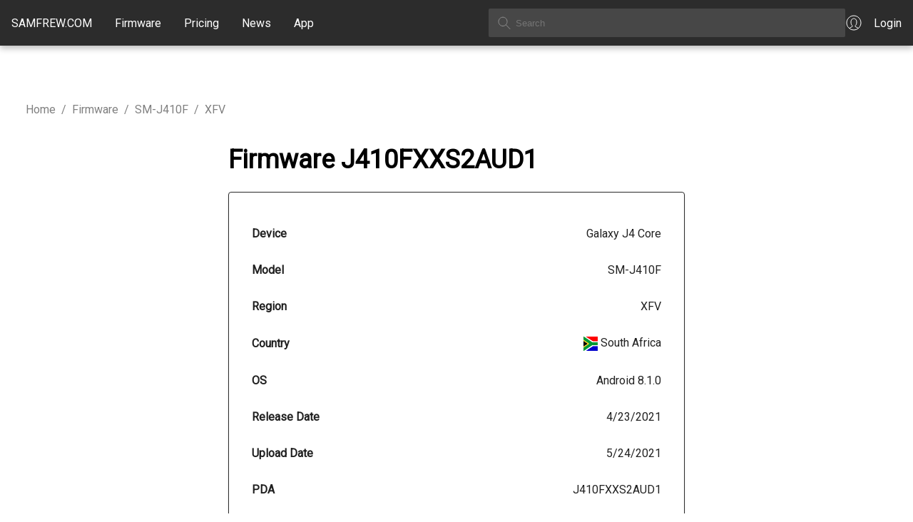

--- FILE ---
content_type: application/javascript; charset=UTF-8
request_url: https://samfrew.com/_next/static/chunks/1871-a1caf3f28494890f.js
body_size: 9707
content:
"use strict";(self.webpackChunk_N_E=self.webpackChunk_N_E||[]).push([[1871],{78:(t,e,n)=>{function r(t,e){return(r=Object.setPrototypeOf?Object.setPrototypeOf.bind():function(t,e){return t.__proto__=e,t})(t,e)}function o(t,e){t.prototype=Object.create(e.prototype),t.prototype.constructor=t,r(t,e)}n.d(e,{A:()=>o})},225:(t,e,n)=>{n.d(e,{AH:()=>u,i7:()=>d,mL:()=>c});var r=n(2390),o=n(2115),i=n(4529),a=n(4299),l=n(209);n(4286),n(6076);var s=function(t,e){var n=arguments;if(null==e||!r.h.call(e,"css"))return o.createElement.apply(void 0,n);var i=n.length,a=Array(i);a[0]=r.E,a[1]=(0,r.c)(t,e);for(var l=2;l<i;l++)a[l]=n[l];return o.createElement.apply(null,a)};!function(t){var e;e||(e=t.JSX||(t.JSX={}))}(s||(s={}));var c=(0,r.w)(function(t,e){var n=t.styles,s=(0,l.J)([n],void 0,o.useContext(r.T)),c=o.useRef();return(0,a.i)(function(){var t=e.key+"-global",n=new e.sheet.constructor({key:t,nonce:e.sheet.nonce,container:e.sheet.container,speedy:e.sheet.isSpeedy}),r=!1,o=document.querySelector('style[data-emotion="'+t+" "+s.name+'"]');return e.sheet.tags.length&&(n.before=e.sheet.tags[0]),null!==o&&(r=!0,o.setAttribute("data-emotion",t),n.hydrate([o])),c.current=[n,r],function(){n.flush()}},[e]),(0,a.i)(function(){var t=c.current,n=t[0];if(t[1]){t[1]=!1;return}if(void 0!==s.next&&(0,i.sk)(e,s.next,!0),n.tags.length){var r=n.tags[n.tags.length-1].nextElementSibling;n.before=r,n.flush()}e.insert("",s,n,!1)},[e,s.name]),null});function u(){for(var t=arguments.length,e=Array(t),n=0;n<t;n++)e[n]=arguments[n];return(0,l.J)(e)}function d(){var t=u.apply(void 0,arguments),e="animation-"+t.name;return{name:e,styles:"@keyframes "+e+"{"+t.styles+"}",anim:1,toString:function(){return"_EMO_"+this.name+"_"+this.styles+"_EMO_"}}}},365:(t,e,n)=>{n.d(e,{A:()=>o});var r=n(2115);function o(){for(var t=arguments.length,e=Array(t),n=0;n<t;n++)e[n]=arguments[n];let o=r.useRef(void 0),i=r.useCallback(t=>{let n=e.map(e=>{if(null==e)return null;if("function"==typeof e){let n=e(t);return"function"==typeof n?n:()=>{e(null)}}return e.current=t,()=>{e.current=null}});return()=>{n.forEach(t=>null==t?void 0:t())}},e);return r.useMemo(()=>e.every(t=>null==t)?null:t=>{o.current&&(o.current(),o.current=void 0),null!=t&&(o.current=i(t))},e)}},1852:(t,e,n)=>{n.d(e,{A:()=>r});let r=n(8133).A},1871:(t,e,n)=>{n.d(e,{A:()=>R});var r=n(2115),o=n(2821),i=n(7821),a=n(7001),l=n(8532),s=n(1952),c=n(424),u=n(8116),d=n(6964),p=n(334),f=n(5876),h=n(4474),m=n(1852),v=n(4798),y=n(5795),g=n(5195);function b(t){return(0,g.Ay)("MuiButton",t)}let x=(0,y.A)("MuiButton",["root","text","textInherit","textPrimary","textSecondary","textSuccess","textError","textInfo","textWarning","outlined","outlinedInherit","outlinedPrimary","outlinedSecondary","outlinedSuccess","outlinedError","outlinedInfo","outlinedWarning","contained","containedInherit","containedPrimary","containedSecondary","containedSuccess","containedError","containedInfo","containedWarning","disableElevation","focusVisible","disabled","colorInherit","colorPrimary","colorSecondary","colorSuccess","colorError","colorInfo","colorWarning","textSizeSmall","textSizeMedium","textSizeLarge","outlinedSizeSmall","outlinedSizeMedium","outlinedSizeLarge","containedSizeSmall","containedSizeMedium","containedSizeLarge","sizeMedium","sizeSmall","sizeLarge","fullWidth","startIcon","endIcon","icon","iconSizeSmall","iconSizeMedium","iconSizeLarge","loading","loadingWrapper","loadingIconPlaceholder","loadingIndicator","loadingPositionCenter","loadingPositionStart","loadingPositionEnd"]);var S=n(3702),A=n(2978),P=n(5155);let M=[{props:{size:"small"},style:{"& > *:nth-of-type(1)":{fontSize:18}}},{props:{size:"medium"},style:{"& > *:nth-of-type(1)":{fontSize:20}}},{props:{size:"large"},style:{"& > *:nth-of-type(1)":{fontSize:22}}}],w=(0,u.Ay)(f.A,{shouldForwardProp:t=>(0,c.A)(t)||"classes"===t,name:"MuiButton",slot:"Root",overridesResolver:(t,e)=>{let{ownerState:n}=t;return[e.root,e[n.variant],e["".concat(n.variant).concat((0,m.A)(n.color))],e["size".concat((0,m.A)(n.size))],e["".concat(n.variant,"Size").concat((0,m.A)(n.size))],"inherit"===n.color&&e.colorInherit,n.disableElevation&&e.disableElevation,n.fullWidth&&e.fullWidth,n.loading&&e.loading]}})((0,d.A)(t=>{let{theme:e}=t,n="light"===e.palette.mode?e.palette.grey[300]:e.palette.grey[800],r="light"===e.palette.mode?e.palette.grey.A100:e.palette.grey[700];return{...e.typography.button,minWidth:64,padding:"6px 16px",border:0,borderRadius:(e.vars||e).shape.borderRadius,transition:e.transitions.create(["background-color","box-shadow","border-color","color"],{duration:e.transitions.duration.short}),"&:hover":{textDecoration:"none"},["&.".concat(x.disabled)]:{color:(e.vars||e).palette.action.disabled},variants:[{props:{variant:"contained"},style:{color:"var(--variant-containedColor)",backgroundColor:"var(--variant-containedBg)",boxShadow:(e.vars||e).shadows[2],"&:hover":{boxShadow:(e.vars||e).shadows[4],"@media (hover: none)":{boxShadow:(e.vars||e).shadows[2]}},"&:active":{boxShadow:(e.vars||e).shadows[8]},["&.".concat(x.focusVisible)]:{boxShadow:(e.vars||e).shadows[6]},["&.".concat(x.disabled)]:{color:(e.vars||e).palette.action.disabled,boxShadow:(e.vars||e).shadows[0],backgroundColor:(e.vars||e).palette.action.disabledBackground}}},{props:{variant:"outlined"},style:{padding:"5px 15px",border:"1px solid currentColor",borderColor:"var(--variant-outlinedBorder, currentColor)",backgroundColor:"var(--variant-outlinedBg)",color:"var(--variant-outlinedColor)",["&.".concat(x.disabled)]:{border:"1px solid ".concat((e.vars||e).palette.action.disabledBackground)}}},{props:{variant:"text"},style:{padding:"6px 8px",color:"var(--variant-textColor)",backgroundColor:"var(--variant-textBg)"}},...Object.entries(e.palette).filter((0,v.A)()).map(t=>{let[n]=t;return{props:{color:n},style:{"--variant-textColor":(e.vars||e).palette[n].main,"--variant-outlinedColor":(e.vars||e).palette[n].main,"--variant-outlinedBorder":e.vars?"rgba(".concat(e.vars.palette[n].mainChannel," / 0.5)"):(0,l.X4)(e.palette[n].main,.5),"--variant-containedColor":(e.vars||e).palette[n].contrastText,"--variant-containedBg":(e.vars||e).palette[n].main,"@media (hover: hover)":{"&:hover":{"--variant-containedBg":(e.vars||e).palette[n].dark,"--variant-textBg":e.vars?"rgba(".concat(e.vars.palette[n].mainChannel," / ").concat(e.vars.palette.action.hoverOpacity,")"):(0,l.X4)(e.palette[n].main,e.palette.action.hoverOpacity),"--variant-outlinedBorder":(e.vars||e).palette[n].main,"--variant-outlinedBg":e.vars?"rgba(".concat(e.vars.palette[n].mainChannel," / ").concat(e.vars.palette.action.hoverOpacity,")"):(0,l.X4)(e.palette[n].main,e.palette.action.hoverOpacity)}}}}}),{props:{color:"inherit"},style:{color:"inherit",borderColor:"currentColor","--variant-containedBg":e.vars?e.vars.palette.Button.inheritContainedBg:n,"@media (hover: hover)":{"&:hover":{"--variant-containedBg":e.vars?e.vars.palette.Button.inheritContainedHoverBg:r,"--variant-textBg":e.vars?"rgba(".concat(e.vars.palette.text.primaryChannel," / ").concat(e.vars.palette.action.hoverOpacity,")"):(0,l.X4)(e.palette.text.primary,e.palette.action.hoverOpacity),"--variant-outlinedBg":e.vars?"rgba(".concat(e.vars.palette.text.primaryChannel," / ").concat(e.vars.palette.action.hoverOpacity,")"):(0,l.X4)(e.palette.text.primary,e.palette.action.hoverOpacity)}}}},{props:{size:"small",variant:"text"},style:{padding:"4px 5px",fontSize:e.typography.pxToRem(13)}},{props:{size:"large",variant:"text"},style:{padding:"8px 11px",fontSize:e.typography.pxToRem(15)}},{props:{size:"small",variant:"outlined"},style:{padding:"3px 9px",fontSize:e.typography.pxToRem(13)}},{props:{size:"large",variant:"outlined"},style:{padding:"7px 21px",fontSize:e.typography.pxToRem(15)}},{props:{size:"small",variant:"contained"},style:{padding:"4px 10px",fontSize:e.typography.pxToRem(13)}},{props:{size:"large",variant:"contained"},style:{padding:"8px 22px",fontSize:e.typography.pxToRem(15)}},{props:{disableElevation:!0},style:{boxShadow:"none","&:hover":{boxShadow:"none"},["&.".concat(x.focusVisible)]:{boxShadow:"none"},"&:active":{boxShadow:"none"},["&.".concat(x.disabled)]:{boxShadow:"none"}}},{props:{fullWidth:!0},style:{width:"100%"}},{props:{loadingPosition:"center"},style:{transition:e.transitions.create(["background-color","box-shadow","border-color"],{duration:e.transitions.duration.short}),["&.".concat(x.loading)]:{color:"transparent"}}}]}})),E=(0,u.Ay)("span",{name:"MuiButton",slot:"StartIcon",overridesResolver:(t,e)=>{let{ownerState:n}=t;return[e.startIcon,n.loading&&e.startIconLoadingStart,e["iconSize".concat((0,m.A)(n.size))]]}})(t=>{let{theme:e}=t;return{display:"inherit",marginRight:8,marginLeft:-4,variants:[{props:{size:"small"},style:{marginLeft:-2}},{props:{loadingPosition:"start",loading:!0},style:{transition:e.transitions.create(["opacity"],{duration:e.transitions.duration.short}),opacity:0}},{props:{loadingPosition:"start",loading:!0,fullWidth:!0},style:{marginRight:-8}},...M]}}),C=(0,u.Ay)("span",{name:"MuiButton",slot:"EndIcon",overridesResolver:(t,e)=>{let{ownerState:n}=t;return[e.endIcon,n.loading&&e.endIconLoadingEnd,e["iconSize".concat((0,m.A)(n.size))]]}})(t=>{let{theme:e}=t;return{display:"inherit",marginRight:-4,marginLeft:8,variants:[{props:{size:"small"},style:{marginRight:-2}},{props:{loadingPosition:"end",loading:!0},style:{transition:e.transitions.create(["opacity"],{duration:e.transitions.duration.short}),opacity:0}},{props:{loadingPosition:"end",loading:!0,fullWidth:!0},style:{marginLeft:-8}},...M]}}),k=(0,u.Ay)("span",{name:"MuiButton",slot:"LoadingIndicator",overridesResolver:(t,e)=>e.loadingIndicator})(t=>{let{theme:e}=t;return{display:"none",position:"absolute",visibility:"visible",variants:[{props:{loading:!0},style:{display:"flex"}},{props:{loadingPosition:"start"},style:{left:14}},{props:{loadingPosition:"start",size:"small"},style:{left:10}},{props:{variant:"text",loadingPosition:"start"},style:{left:6}},{props:{loadingPosition:"center"},style:{left:"50%",transform:"translate(-50%)",color:(e.vars||e).palette.action.disabled}},{props:{loadingPosition:"end"},style:{right:14}},{props:{loadingPosition:"end",size:"small"},style:{right:10}},{props:{variant:"text",loadingPosition:"end"},style:{right:6}},{props:{loadingPosition:"start",fullWidth:!0},style:{position:"relative",left:-10}},{props:{loadingPosition:"end",fullWidth:!0},style:{position:"relative",right:-10}}]}}),z=(0,u.Ay)("span",{name:"MuiButton",slot:"LoadingIconPlaceholder",overridesResolver:(t,e)=>e.loadingIconPlaceholder})({display:"inline-block",width:"1em",height:"1em"}),R=r.forwardRef(function(t,e){let n=r.useContext(S.A),l=r.useContext(A.A),c=(0,i.A)(n,t),u=(0,p.b)({props:c,name:"MuiButton"}),{children:d,color:f="primary",component:v="button",className:y,disabled:g=!1,disableElevation:x=!1,disableFocusRipple:M=!1,endIcon:R,focusVisibleClassName:I,fullWidth:j=!1,id:O,loading:B=null,loadingIndicator:T,loadingPosition:$="center",size:_="medium",startIcon:L,type:N,variant:W="text",...D}=u,V=(0,s.A)(O),F=null!=T?T:(0,P.jsx)(h.A,{"aria-labelledby":V,color:"inherit",size:16}),X={...u,color:f,component:v,disabled:g,disableElevation:x,disableFocusRipple:M,fullWidth:j,loading:B,loadingIndicator:F,loadingPosition:$,size:_,type:N,variant:W},H=(t=>{let{color:e,disableElevation:n,fullWidth:r,size:o,variant:i,loading:l,loadingPosition:s,classes:c}=t,u={root:["root",l&&"loading",i,"".concat(i).concat((0,m.A)(e)),"size".concat((0,m.A)(o)),"".concat(i,"Size").concat((0,m.A)(o)),"color".concat((0,m.A)(e)),n&&"disableElevation",r&&"fullWidth",l&&"loadingPosition".concat((0,m.A)(s))],startIcon:["icon","startIcon","iconSize".concat((0,m.A)(o))],endIcon:["icon","endIcon","iconSize".concat((0,m.A)(o))],loadingIndicator:["loadingIndicator"],loadingWrapper:["loadingWrapper"]},d=(0,a.A)(u,b,c);return{...c,...d}})(X),J=(L||B&&"start"===$)&&(0,P.jsx)(E,{className:H.startIcon,ownerState:X,children:L||(0,P.jsx)(z,{className:H.loadingIconPlaceholder,ownerState:X})}),q=(R||B&&"end"===$)&&(0,P.jsx)(C,{className:H.endIcon,ownerState:X,children:R||(0,P.jsx)(z,{className:H.loadingIconPlaceholder,ownerState:X})}),U="boolean"==typeof B?(0,P.jsx)("span",{className:H.loadingWrapper,style:{display:"contents"},children:B&&(0,P.jsx)(k,{className:H.loadingIndicator,ownerState:X,children:F})}):null;return(0,P.jsxs)(w,{ownerState:X,className:(0,o.A)(n.className,H.root,y,l||""),component:v,disabled:g||B,focusRipple:!M,focusVisibleClassName:(0,o.A)(H.focusVisible,I),ref:e,type:N,id:B?V:O,...D,classes:H,children:[J,"end"!==$&&U,d,"end"===$&&U,q]})})},1952:(t,e,n)=>{n.d(e,{A:()=>r});let r=n(9347).A},2978:(t,e,n)=>{n.d(e,{A:()=>r});let r=n(2115).createContext(void 0)},3648:(t,e,n)=>{n.d(e,{_:()=>r});function r(t,e){return e||(e=t.slice(0)),Object.freeze(Object.defineProperties(t,{raw:{value:Object.freeze(e)}}))}},3702:(t,e,n)=>{n.d(e,{A:()=>r});let r=n(2115).createContext({})},4474:(t,e,n)=>{n.d(e,{A:()=>k});var r=n(3648),o=n(2115),i=n(2821),a=n(7001),l=n(225),s=n(8116),c=n(6964),u=n(334),d=n(1852),p=n(4798),f=n(5795),h=n(5195);function m(t){return(0,h.Ay)("MuiCircularProgress",t)}(0,f.A)("MuiCircularProgress",["root","determinate","indeterminate","colorPrimary","colorSecondary","svg","circle","circleDeterminate","circleIndeterminate","circleDisableShrink"]);var v=n(5155);function y(){let t=(0,r._)(["\n  0% {\n    transform: rotate(0deg);\n  }\n\n  100% {\n    transform: rotate(360deg);\n  }\n"]);return y=function(){return t},t}function g(){let t=(0,r._)(["\n  0% {\n    stroke-dasharray: 1px, 200px;\n    stroke-dashoffset: 0;\n  }\n\n  50% {\n    stroke-dasharray: 100px, 200px;\n    stroke-dashoffset: -15px;\n  }\n\n  100% {\n    stroke-dasharray: 1px, 200px;\n    stroke-dashoffset: -126px;\n  }\n"]);return g=function(){return t},t}function b(){let t=(0,r._)(["\n        animation: "," 1.4s linear infinite;\n      "]);return b=function(){return t},t}function x(){let t=(0,r._)(["\n        animation: "," 1.4s ease-in-out infinite;\n      "]);return x=function(){return t},t}let S=(0,l.i7)(y()),A=(0,l.i7)(g()),P="string"!=typeof S?(0,l.AH)(b(),S):null,M="string"!=typeof A?(0,l.AH)(x(),A):null,w=(0,s.Ay)("span",{name:"MuiCircularProgress",slot:"Root",overridesResolver:(t,e)=>{let{ownerState:n}=t;return[e.root,e[n.variant],e["color".concat((0,d.A)(n.color))]]}})((0,c.A)(t=>{let{theme:e}=t;return{display:"inline-block",variants:[{props:{variant:"determinate"},style:{transition:e.transitions.create("transform")}},{props:{variant:"indeterminate"},style:P||{animation:"".concat(S," 1.4s linear infinite")}},...Object.entries(e.palette).filter((0,p.A)()).map(t=>{let[n]=t;return{props:{color:n},style:{color:(e.vars||e).palette[n].main}}})]}})),E=(0,s.Ay)("svg",{name:"MuiCircularProgress",slot:"Svg",overridesResolver:(t,e)=>e.svg})({display:"block"}),C=(0,s.Ay)("circle",{name:"MuiCircularProgress",slot:"Circle",overridesResolver:(t,e)=>{let{ownerState:n}=t;return[e.circle,e["circle".concat((0,d.A)(n.variant))],n.disableShrink&&e.circleDisableShrink]}})((0,c.A)(t=>{let{theme:e}=t;return{stroke:"currentColor",variants:[{props:{variant:"determinate"},style:{transition:e.transitions.create("stroke-dashoffset")}},{props:{variant:"indeterminate"},style:{strokeDasharray:"80px, 200px",strokeDashoffset:0}},{props:t=>{let{ownerState:e}=t;return"indeterminate"===e.variant&&!e.disableShrink},style:M||{animation:"".concat(A," 1.4s ease-in-out infinite")}}]}})),k=o.forwardRef(function(t,e){let n=(0,u.b)({props:t,name:"MuiCircularProgress"}),{className:r,color:o="primary",disableShrink:l=!1,size:s=40,style:c,thickness:p=3.6,value:f=0,variant:h="indeterminate",...y}=n,g={...n,color:o,disableShrink:l,size:s,thickness:p,value:f,variant:h},b=(t=>{let{classes:e,variant:n,color:r,disableShrink:o}=t,i={root:["root",n,"color".concat((0,d.A)(r))],svg:["svg"],circle:["circle","circle".concat((0,d.A)(n)),o&&"circleDisableShrink"]};return(0,a.A)(i,m,e)})(g),x={},S={},A={};if("determinate"===h){let t=2*Math.PI*((44-p)/2);x.strokeDasharray=t.toFixed(3),A["aria-valuenow"]=Math.round(f),x.strokeDashoffset="".concat(((100-f)/100*t).toFixed(3),"px"),S.transform="rotate(-90deg)"}return(0,v.jsx)(w,{className:(0,i.A)(b.root,r),style:{width:s,height:s,...S,...c},ownerState:g,ref:e,role:"progressbar",...A,...y,children:(0,v.jsx)(E,{className:b.svg,ownerState:g,viewBox:"".concat(22," ").concat(22," ").concat(44," ").concat(44),children:(0,v.jsx)(C,{className:b.circle,style:x,ownerState:g,cx:44,cy:44,r:(44-p)/2,fill:"none",strokeWidth:p})})})})},4765:(t,e,n)=>{n.d(e,{A:()=>i});var r=n(2115);let o={};function i(t,e){let n=r.useRef(o);return n.current===o&&(n.current=t(e)),n}},4798:(t,e,n)=>{n.d(e,{A:()=>r});function r(){let t=arguments.length>0&&void 0!==arguments[0]?arguments[0]:[];return e=>{let[,n]=e;return n&&function(t){let e=arguments.length>1&&void 0!==arguments[1]?arguments[1]:[];if("string"!=typeof t.main)return!1;for(let n of e)if(!t.hasOwnProperty(n)||"string"!=typeof t[n])return!1;return!0}(n,t)}}},5276:(t,e,n)=>{n.d(e,{A:()=>r});let r=n(7421).A},5673:(t,e,n)=>{n.d(e,{A:()=>r});let r=n(2115).createContext(null)},5876:(t,e,n)=>{n.d(e,{A:()=>V});var r=n(2115),o=n(2821),i=n(7001);function a(t){try{return t.matches(":focus-visible")}catch(t){}return!1}var l=n(8116),s=n(334),c=n(9582),u=n(5276),d=n(4765);class p{static create(){return new p}static use(){let t=(0,d.A)(p.create).current,[e,n]=r.useState(!1);return t.shouldMount=e,t.setShouldMount=n,r.useEffect(t.mountEffect,[e]),t}mount(){return this.mounted||(this.mounted=function(){let t,e,n=new Promise((n,r)=>{t=n,e=r});return n.resolve=t,n.reject=e,n}(),this.shouldMount=!0,this.setShouldMount(this.shouldMount)),this.mounted}start(){for(var t=arguments.length,e=Array(t),n=0;n<t;n++)e[n]=arguments[n];this.mount().then(()=>{var t;return null==(t=this.ref.current)?void 0:t.start(...e)})}stop(){for(var t=arguments.length,e=Array(t),n=0;n<t;n++)e[n]=arguments[n];this.mount().then(()=>{var t;return null==(t=this.ref.current)?void 0:t.stop(...e)})}pulsate(){for(var t=arguments.length,e=Array(t),n=0;n<t;n++)e[n]=arguments[n];this.mount().then(()=>{var t;return null==(t=this.ref.current)?void 0:t.pulsate(...e)})}constructor(){this.mountEffect=()=>{this.shouldMount&&!this.didMount&&null!==this.ref.current&&(this.didMount=!0,this.mounted.resolve())},this.ref={current:null},this.mounted=null,this.didMount=!1,this.shouldMount=!1,this.setShouldMount=null}}var f=n(3648),h=n(7810),m=n(8945),v=n(78),y=n(5673);function g(t,e){var n=Object.create(null);return t&&r.Children.map(t,function(t){return t}).forEach(function(t){n[t.key]=e&&(0,r.isValidElement)(t)?e(t):t}),n}function b(t,e,n){return null!=n[e]?n[e]:t.props[e]}var x=Object.values||function(t){return Object.keys(t).map(function(e){return t[e]})},S=function(t){function e(e,n){var r=t.call(this,e,n)||this,o=r.handleExited.bind(function(t){if(void 0===t)throw ReferenceError("this hasn't been initialised - super() hasn't been called");return t}(r));return r.state={contextValue:{isMounting:!0},handleExited:o,firstRender:!0},r}(0,v.A)(e,t);var n=e.prototype;return n.componentDidMount=function(){this.mounted=!0,this.setState({contextValue:{isMounting:!1}})},n.componentWillUnmount=function(){this.mounted=!1},e.getDerivedStateFromProps=function(t,e){var n,o,i=e.children,a=e.handleExited;return{children:e.firstRender?g(t.children,function(e){return(0,r.cloneElement)(e,{onExited:a.bind(null,e),in:!0,appear:b(e,"appear",t),enter:b(e,"enter",t),exit:b(e,"exit",t)})}):(Object.keys(o=function(t,e){function n(n){return n in e?e[n]:t[n]}t=t||{},e=e||{};var r,o=Object.create(null),i=[];for(var a in t)a in e?i.length&&(o[a]=i,i=[]):i.push(a);var l={};for(var s in e){if(o[s])for(r=0;r<o[s].length;r++){var c=o[s][r];l[o[s][r]]=n(c)}l[s]=n(s)}for(r=0;r<i.length;r++)l[i[r]]=n(i[r]);return l}(i,n=g(t.children))).forEach(function(e){var l=o[e];if((0,r.isValidElement)(l)){var s=e in i,c=e in n,u=i[e],d=(0,r.isValidElement)(u)&&!u.props.in;c&&(!s||d)?o[e]=(0,r.cloneElement)(l,{onExited:a.bind(null,l),in:!0,exit:b(l,"exit",t),enter:b(l,"enter",t)}):c||!s||d?c&&s&&(0,r.isValidElement)(u)&&(o[e]=(0,r.cloneElement)(l,{onExited:a.bind(null,l),in:u.props.in,exit:b(l,"exit",t),enter:b(l,"enter",t)})):o[e]=(0,r.cloneElement)(l,{in:!1})}}),o),firstRender:!1}},n.handleExited=function(t,e){var n=g(this.props.children);t.key in n||(t.props.onExited&&t.props.onExited(e),this.mounted&&this.setState(function(e){var n=(0,m.A)({},e.children);return delete n[t.key],{children:n}}))},n.render=function(){var t=this.props,e=t.component,n=t.childFactory,o=(0,h.A)(t,["component","childFactory"]),i=this.state.contextValue,a=x(this.state.children).map(n);return(delete o.appear,delete o.enter,delete o.exit,null===e)?r.createElement(y.A.Provider,{value:i},a):r.createElement(y.A.Provider,{value:i},r.createElement(e,o,a))},e}(r.Component);S.propTypes={},S.defaultProps={component:"div",childFactory:function(t){return t}};var A=n(7079),P=n(225),M=n(5155),w=n(5795);let E=(0,w.A)("MuiTouchRipple",["root","ripple","rippleVisible","ripplePulsate","child","childLeaving","childPulsate"]);function C(){let t=(0,f._)(["\n  0% {\n    transform: scale(0);\n    opacity: 0.1;\n  }\n\n  100% {\n    transform: scale(1);\n    opacity: 0.3;\n  }\n"]);return C=function(){return t},t}function k(){let t=(0,f._)(["\n  0% {\n    opacity: 1;\n  }\n\n  100% {\n    opacity: 0;\n  }\n"]);return k=function(){return t},t}function z(){let t=(0,f._)(["\n  0% {\n    transform: scale(1);\n  }\n\n  50% {\n    transform: scale(0.92);\n  }\n\n  100% {\n    transform: scale(1);\n  }\n"]);return z=function(){return t},t}function R(){let t=(0,f._)(["\n  opacity: 0;\n  position: absolute;\n\n  &."," {\n    opacity: 0.3;\n    transform: scale(1);\n    animation-name: ",";\n    animation-duration: ","ms;\n    animation-timing-function: ",";\n  }\n\n  &."," {\n    animation-duration: ","ms;\n  }\n\n  & ."," {\n    opacity: 1;\n    display: block;\n    width: 100%;\n    height: 100%;\n    border-radius: 50%;\n    background-color: currentColor;\n  }\n\n  & ."," {\n    opacity: 0;\n    animation-name: ",";\n    animation-duration: ","ms;\n    animation-timing-function: ",";\n  }\n\n  & ."," {\n    position: absolute;\n    /* @noflip */\n    left: 0px;\n    top: 0;\n    animation-name: ",";\n    animation-duration: 2500ms;\n    animation-timing-function: ",";\n    animation-iteration-count: infinite;\n    animation-delay: 200ms;\n  }\n"]);return R=function(){return t},t}let I=(0,P.i7)(C()),j=(0,P.i7)(k()),O=(0,P.i7)(z()),B=(0,l.Ay)("span",{name:"MuiTouchRipple",slot:"Root"})({overflow:"hidden",pointerEvents:"none",position:"absolute",zIndex:0,top:0,right:0,bottom:0,left:0,borderRadius:"inherit"}),T=(0,l.Ay)(function(t){let{className:e,classes:n,pulsate:i=!1,rippleX:a,rippleY:l,rippleSize:s,in:c,onExited:u,timeout:d}=t,[p,f]=r.useState(!1),h=(0,o.A)(e,n.ripple,n.rippleVisible,i&&n.ripplePulsate),m=(0,o.A)(n.child,p&&n.childLeaving,i&&n.childPulsate);return c||p||f(!0),r.useEffect(()=>{if(!c&&null!=u){let t=setTimeout(u,d);return()=>{clearTimeout(t)}}},[u,c,d]),(0,M.jsx)("span",{className:h,style:{width:s,height:s,top:-(s/2)+l,left:-(s/2)+a},children:(0,M.jsx)("span",{className:m})})},{name:"MuiTouchRipple",slot:"Ripple"})(R(),E.rippleVisible,I,550,t=>{let{theme:e}=t;return e.transitions.easing.easeInOut},E.ripplePulsate,t=>{let{theme:e}=t;return e.transitions.duration.shorter},E.child,E.childLeaving,j,550,t=>{let{theme:e}=t;return e.transitions.easing.easeInOut},E.childPulsate,O,t=>{let{theme:e}=t;return e.transitions.easing.easeInOut}),$=r.forwardRef(function(t,e){let{center:n=!1,classes:i={},className:a,...l}=(0,s.b)({props:t,name:"MuiTouchRipple"}),[c,u]=r.useState([]),d=r.useRef(0),p=r.useRef(null);r.useEffect(()=>{p.current&&(p.current(),p.current=null)},[c]);let f=r.useRef(!1),h=(0,A.A)(),m=r.useRef(null),v=r.useRef(null),y=r.useCallback(t=>{let{pulsate:e,rippleX:n,rippleY:r,rippleSize:a,cb:l}=t;u(t=>[...t,(0,M.jsx)(T,{classes:{ripple:(0,o.A)(i.ripple,E.ripple),rippleVisible:(0,o.A)(i.rippleVisible,E.rippleVisible),ripplePulsate:(0,o.A)(i.ripplePulsate,E.ripplePulsate),child:(0,o.A)(i.child,E.child),childLeaving:(0,o.A)(i.childLeaving,E.childLeaving),childPulsate:(0,o.A)(i.childPulsate,E.childPulsate)},timeout:550,pulsate:e,rippleX:n,rippleY:r,rippleSize:a},d.current)]),d.current+=1,p.current=l},[i]),g=r.useCallback(function(){let t,e,r,o=arguments.length>0&&void 0!==arguments[0]?arguments[0]:{},i=arguments.length>1&&void 0!==arguments[1]?arguments[1]:{},a=arguments.length>2&&void 0!==arguments[2]?arguments[2]:()=>{},{pulsate:l=!1,center:s=n||i.pulsate,fakeElement:c=!1}=i;if((null==o?void 0:o.type)==="mousedown"&&f.current){f.current=!1;return}(null==o?void 0:o.type)==="touchstart"&&(f.current=!0);let u=c?null:v.current,d=u?u.getBoundingClientRect():{width:0,height:0,left:0,top:0};if(!s&&void 0!==o&&(0!==o.clientX||0!==o.clientY)&&(o.clientX||o.touches)){let{clientX:n,clientY:r}=o.touches&&o.touches.length>0?o.touches[0]:o;t=Math.round(n-d.left),e=Math.round(r-d.top)}else t=Math.round(d.width/2),e=Math.round(d.height/2);s?(r=Math.sqrt((2*d.width**2+d.height**2)/3))%2==0&&(r+=1):r=Math.sqrt((2*Math.max(Math.abs((u?u.clientWidth:0)-t),t)+2)**2+(2*Math.max(Math.abs((u?u.clientHeight:0)-e),e)+2)**2),(null==o?void 0:o.touches)?null===m.current&&(m.current=()=>{y({pulsate:l,rippleX:t,rippleY:e,rippleSize:r,cb:a})},h.start(80,()=>{m.current&&(m.current(),m.current=null)})):y({pulsate:l,rippleX:t,rippleY:e,rippleSize:r,cb:a})},[n,y,h]),b=r.useCallback(()=>{g({},{pulsate:!0})},[g]),x=r.useCallback((t,e)=>{if(h.clear(),(null==t?void 0:t.type)==="touchend"&&m.current){m.current(),m.current=null,h.start(0,()=>{x(t,e)});return}m.current=null,u(t=>t.length>0?t.slice(1):t),p.current=e},[h]);return r.useImperativeHandle(e,()=>({pulsate:b,start:g,stop:x}),[b,g,x]),(0,M.jsx)(B,{className:(0,o.A)(E.root,i.root,a),ref:v,...l,children:(0,M.jsx)(S,{component:null,exit:!0,children:c})})});var _=n(5195);function L(t){return(0,_.Ay)("MuiButtonBase",t)}let N=(0,w.A)("MuiButtonBase",["root","disabled","focusVisible"]),W=(0,l.Ay)("button",{name:"MuiButtonBase",slot:"Root",overridesResolver:(t,e)=>e.root})({display:"inline-flex",alignItems:"center",justifyContent:"center",position:"relative",boxSizing:"border-box",WebkitTapHighlightColor:"transparent",backgroundColor:"transparent",outline:0,border:0,margin:0,borderRadius:0,padding:0,cursor:"pointer",userSelect:"none",verticalAlign:"middle",MozAppearance:"none",WebkitAppearance:"none",textDecoration:"none",color:"inherit","&::-moz-focus-inner":{borderStyle:"none"},["&.".concat(N.disabled)]:{pointerEvents:"none",cursor:"default"},"@media print":{colorAdjust:"exact"}});function D(t,e,n){let r=arguments.length>3&&void 0!==arguments[3]&&arguments[3];return(0,u.A)(o=>(n&&n(o),r||t[e](o),!0))}let V=r.forwardRef(function(t,e){let n=(0,s.b)({props:t,name:"MuiButtonBase"}),{action:l,centerRipple:d=!1,children:f,className:h,component:m="button",disabled:v=!1,disableRipple:y=!1,disableTouchRipple:g=!1,focusRipple:b=!1,focusVisibleClassName:x,LinkComponent:S="a",onBlur:A,onClick:P,onContextMenu:w,onDragLeave:E,onFocus:C,onFocusVisible:k,onKeyDown:z,onKeyUp:R,onMouseDown:I,onMouseLeave:j,onMouseUp:O,onTouchEnd:B,onTouchMove:T,onTouchStart:_,tabIndex:N=0,TouchRippleProps:V,touchRippleRef:F,type:X,...H}=n,J=r.useRef(null),q=p.use(),U=(0,c.A)(q.ref,F),[K,Y]=r.useState(!1);v&&K&&Y(!1),r.useImperativeHandle(l,()=>({focusVisible:()=>{Y(!0),J.current.focus()}}),[]);let G=q.shouldMount&&!y&&!v;r.useEffect(()=>{K&&b&&!y&&q.pulsate()},[y,b,K,q]);let Q=D(q,"start",I,g),Z=D(q,"stop",w,g),tt=D(q,"stop",E,g),te=D(q,"stop",O,g),tn=D(q,"stop",t=>{K&&t.preventDefault(),j&&j(t)},g),tr=D(q,"start",_,g),to=D(q,"stop",B,g),ti=D(q,"stop",T,g),ta=D(q,"stop",t=>{a(t.target)||Y(!1),A&&A(t)},!1),tl=(0,u.A)(t=>{J.current||(J.current=t.currentTarget),a(t.target)&&(Y(!0),k&&k(t)),C&&C(t)}),ts=()=>{let t=J.current;return m&&"button"!==m&&!("A"===t.tagName&&t.href)},tc=(0,u.A)(t=>{b&&!t.repeat&&K&&" "===t.key&&q.stop(t,()=>{q.start(t)}),t.target===t.currentTarget&&ts()&&" "===t.key&&t.preventDefault(),z&&z(t),t.target===t.currentTarget&&ts()&&"Enter"===t.key&&!v&&(t.preventDefault(),P&&P(t))}),tu=(0,u.A)(t=>{b&&" "===t.key&&K&&!t.defaultPrevented&&q.stop(t,()=>{q.pulsate(t)}),R&&R(t),P&&t.target===t.currentTarget&&ts()&&" "===t.key&&!t.defaultPrevented&&P(t)}),td=m;"button"===td&&(H.href||H.to)&&(td=S);let tp={};"button"===td?(tp.type=void 0===X?"button":X,tp.disabled=v):(H.href||H.to||(tp.role="button"),v&&(tp["aria-disabled"]=v));let tf=(0,c.A)(e,J),th={...n,centerRipple:d,component:m,disabled:v,disableRipple:y,disableTouchRipple:g,focusRipple:b,tabIndex:N,focusVisible:K},tm=(t=>{let{disabled:e,focusVisible:n,focusVisibleClassName:r,classes:o}=t,a=(0,i.A)({root:["root",e&&"disabled",n&&"focusVisible"]},L,o);return n&&r&&(a.root+=" ".concat(r)),a})(th);return(0,M.jsxs)(W,{as:td,className:(0,o.A)(tm.root,h),ownerState:th,onBlur:ta,onClick:P,onContextMenu:Z,onFocus:tl,onKeyDown:tc,onKeyUp:tu,onMouseDown:Q,onMouseLeave:tn,onMouseUp:te,onDragLeave:tt,onTouchEnd:to,onTouchMove:ti,onTouchStart:tr,ref:tf,tabIndex:v?-1:N,type:X,...tp,...H,children:[f,G?(0,M.jsx)($,{ref:U,center:d,...V}):null]})})},6076:(t,e,n)=>{var r=n(7849),o={childContextTypes:!0,contextType:!0,contextTypes:!0,defaultProps:!0,displayName:!0,getDefaultProps:!0,getDerivedStateFromError:!0,getDerivedStateFromProps:!0,mixins:!0,propTypes:!0,type:!0},i={name:!0,length:!0,prototype:!0,caller:!0,callee:!0,arguments:!0,arity:!0},a={$$typeof:!0,compare:!0,defaultProps:!0,displayName:!0,propTypes:!0,type:!0},l={};function s(t){return r.isMemo(t)?a:l[t.$$typeof]||o}l[r.ForwardRef]={$$typeof:!0,render:!0,defaultProps:!0,displayName:!0,propTypes:!0},l[r.Memo]=a;var c=Object.defineProperty,u=Object.getOwnPropertyNames,d=Object.getOwnPropertySymbols,p=Object.getOwnPropertyDescriptor,f=Object.getPrototypeOf,h=Object.prototype;t.exports=function t(e,n,r){if("string"!=typeof n){if(h){var o=f(n);o&&o!==h&&t(e,o,r)}var a=u(n);d&&(a=a.concat(d(n)));for(var l=s(e),m=s(n),v=0;v<a.length;++v){var y=a[v];if(!i[y]&&!(r&&r[y])&&!(m&&m[y])&&!(l&&l[y])){var g=p(n,y);try{c(e,y,g)}catch(t){}}}}return e}},7079:(t,e,n)=>{n.d(e,{A:()=>l});var r=n(4765),o=n(2115);let i=[];class a{static create(){return new a}start(t,e){this.clear(),this.currentId=setTimeout(()=>{this.currentId=null,e()},t)}constructor(){this.currentId=null,this.clear=()=>{null!==this.currentId&&(clearTimeout(this.currentId),this.currentId=null)},this.disposeEffect=()=>this.clear}}function l(){var t;let e=(0,r.A)(a.create).current;return t=e.disposeEffect,o.useEffect(t,i),e}},7421:(t,e,n)=>{n.d(e,{A:()=>i});var r=n(2115),o=n(9255);let i=function(t){let e=r.useRef(t);return(0,o.A)(()=>{e.current=t}),r.useRef(function(){for(var t=arguments.length,n=Array(t),r=0;r<t;r++)n[r]=arguments[r];return(0,e.current)(...n)}).current}},7810:(t,e,n)=>{n.d(e,{A:()=>r});function r(t,e){if(null==t)return{};var n={};for(var r in t)if(({}).hasOwnProperty.call(t,r)){if(-1!==e.indexOf(r))continue;n[r]=t[r]}return n}},7849:(t,e,n)=>{t.exports=n(8381)},8381:(t,e)=>{var n="function"==typeof Symbol&&Symbol.for,r=n?Symbol.for("react.element"):60103,o=n?Symbol.for("react.portal"):60106,i=n?Symbol.for("react.fragment"):60107,a=n?Symbol.for("react.strict_mode"):60108,l=n?Symbol.for("react.profiler"):60114,s=n?Symbol.for("react.provider"):60109,c=n?Symbol.for("react.context"):60110,u=n?Symbol.for("react.async_mode"):60111,d=n?Symbol.for("react.concurrent_mode"):60111,p=n?Symbol.for("react.forward_ref"):60112,f=n?Symbol.for("react.suspense"):60113,h=n?Symbol.for("react.suspense_list"):60120,m=n?Symbol.for("react.memo"):60115,v=n?Symbol.for("react.lazy"):60116,y=n?Symbol.for("react.block"):60121,g=n?Symbol.for("react.fundamental"):60117,b=n?Symbol.for("react.responder"):60118,x=n?Symbol.for("react.scope"):60119;function S(t){if("object"==typeof t&&null!==t){var e=t.$$typeof;switch(e){case r:switch(t=t.type){case u:case d:case i:case l:case a:case f:return t;default:switch(t=t&&t.$$typeof){case c:case p:case v:case m:case s:return t;default:return e}}case o:return e}}}function A(t){return S(t)===d}e.AsyncMode=u,e.ConcurrentMode=d,e.ContextConsumer=c,e.ContextProvider=s,e.Element=r,e.ForwardRef=p,e.Fragment=i,e.Lazy=v,e.Memo=m,e.Portal=o,e.Profiler=l,e.StrictMode=a,e.Suspense=f,e.isAsyncMode=function(t){return A(t)||S(t)===u},e.isConcurrentMode=A,e.isContextConsumer=function(t){return S(t)===c},e.isContextProvider=function(t){return S(t)===s},e.isElement=function(t){return"object"==typeof t&&null!==t&&t.$$typeof===r},e.isForwardRef=function(t){return S(t)===p},e.isFragment=function(t){return S(t)===i},e.isLazy=function(t){return S(t)===v},e.isMemo=function(t){return S(t)===m},e.isPortal=function(t){return S(t)===o},e.isProfiler=function(t){return S(t)===l},e.isStrictMode=function(t){return S(t)===a},e.isSuspense=function(t){return S(t)===f},e.isValidElementType=function(t){return"string"==typeof t||"function"==typeof t||t===i||t===d||t===l||t===a||t===f||t===h||"object"==typeof t&&null!==t&&(t.$$typeof===v||t.$$typeof===m||t.$$typeof===s||t.$$typeof===c||t.$$typeof===p||t.$$typeof===g||t.$$typeof===b||t.$$typeof===x||t.$$typeof===y)},e.typeOf=S},9255:(t,e,n)=>{n.d(e,{A:()=>o});var r=n(2115);let o="undefined"!=typeof window?r.useLayoutEffect:r.useEffect},9347:(t,e,n)=>{n.d(e,{A:()=>l});var r,o=n(2115);let i=0,a={...r||(r=n.t(o,2))}.useId;function l(t){if(void 0!==a){let e=a();return null!=t?t:e}let[e,n]=o.useState(t),r=t||e;return o.useEffect(()=>{null==e&&(i+=1,n("mui-".concat(i)))},[e]),r}},9582:(t,e,n)=>{n.d(e,{A:()=>r});let r=n(365).A}}]);

--- FILE ---
content_type: application/javascript; charset=UTF-8
request_url: https://samfrew.com/_next/static/chunks/5836-38784654c50b9fdc.js
body_size: 3610
content:
(self.webpackChunk_N_E=self.webpackChunk_N_E||[]).push([[5836],{63:(e,t,r)=>{"use strict";var n=r(7260);r.o(n,"notFound")&&r.d(t,{notFound:function(){return n.notFound}}),r.o(n,"usePathname")&&r.d(t,{usePathname:function(){return n.usePathname}}),r.o(n,"useRouter")&&r.d(t,{useRouter:function(){return n.useRouter}})},1402:(e,t,r)=>{"use strict";Object.defineProperty(t,"__esModule",{value:!0}),!function(e,t){for(var r in t)Object.defineProperty(e,r,{enumerable:!0,get:t[r]})}(t,{default:function(){return m},handleClientScriptLoad:function(){return y},initScriptLoader:function(){return h}});let n=r(8140),o=r(9417),a=r(5155),i=n._(r(7650)),l=o._(r(2115)),s=r(2073),u=r(4681),c=r(4853),f=new Map,d=new Set,p=e=>{let{src:t,id:r,onLoad:n=()=>{},onReady:o=null,dangerouslySetInnerHTML:a,children:l="",strategy:s="afterInteractive",onError:c,stylesheets:p}=e,y=r||t;if(y&&d.has(y))return;if(f.has(t)){d.add(y),f.get(t).then(n,c);return}let h=()=>{o&&o(),d.add(y)},g=document.createElement("script"),m=new Promise((e,t)=>{g.addEventListener("load",function(t){e(),n&&n.call(this,t),h()}),g.addEventListener("error",function(e){t(e)})}).catch(function(e){c&&c(e)});a?(g.innerHTML=a.__html||"",h()):l?(g.textContent="string"==typeof l?l:Array.isArray(l)?l.join(""):"",h()):t&&(g.src=t,f.set(t,m)),(0,u.setAttributesFromProps)(g,e),"worker"===s&&g.setAttribute("type","text/partytown"),g.setAttribute("data-nscript",s),p&&(e=>{if(i.default.preinit)return e.forEach(e=>{i.default.preinit(e,{as:"style"})});{let t=document.head;e.forEach(e=>{let r=document.createElement("link");r.type="text/css",r.rel="stylesheet",r.href=e,t.appendChild(r)})}})(p),document.body.appendChild(g)};function y(e){let{strategy:t="afterInteractive"}=e;"lazyOnload"===t?window.addEventListener("load",()=>{(0,c.requestIdleCallback)(()=>p(e))}):p(e)}function h(e){e.forEach(y),[...document.querySelectorAll('[data-nscript="beforeInteractive"]'),...document.querySelectorAll('[data-nscript="beforePageRender"]')].forEach(e=>{let t=e.id||e.getAttribute("src");d.add(t)})}function g(e){let{id:t,src:r="",onLoad:n=()=>{},onReady:o=null,strategy:u="afterInteractive",onError:f,stylesheets:y,...h}=e,{updateScripts:g,scripts:m,getIsSsr:b,appDir:v,nonce:_}=(0,l.useContext)(s.HeadManagerContext);_=h.nonce||_;let A=(0,l.useRef)(!1);(0,l.useEffect)(()=>{let e=t||r;A.current||(o&&e&&d.has(e)&&o(),A.current=!0)},[o,t,r]);let x=(0,l.useRef)(!1);if((0,l.useEffect)(()=>{if(!x.current){if("afterInteractive"===u)p(e);else"lazyOnload"===u&&("complete"===document.readyState?(0,c.requestIdleCallback)(()=>p(e)):window.addEventListener("load",()=>{(0,c.requestIdleCallback)(()=>p(e))}));x.current=!0}},[e,u]),("beforeInteractive"===u||"worker"===u)&&(g?(m[u]=(m[u]||[]).concat([{id:t,src:r,onLoad:n,onReady:o,onError:f,...h,nonce:_}]),g(m)):b&&b()?d.add(t||r):b&&!b()&&p({...e,nonce:_})),v){if(y&&y.forEach(e=>{i.default.preinit(e,{as:"style"})}),"beforeInteractive"===u)if(!r)return h.dangerouslySetInnerHTML&&(h.children=h.dangerouslySetInnerHTML.__html,delete h.dangerouslySetInnerHTML),(0,a.jsx)("script",{nonce:_,dangerouslySetInnerHTML:{__html:"(self.__next_s=self.__next_s||[]).push("+JSON.stringify([0,{...h,id:t}])+")"}});else return i.default.preload(r,h.integrity?{as:"script",integrity:h.integrity,nonce:_,crossOrigin:h.crossOrigin}:{as:"script",nonce:_,crossOrigin:h.crossOrigin}),(0,a.jsx)("script",{nonce:_,dangerouslySetInnerHTML:{__html:"(self.__next_s=self.__next_s||[]).push("+JSON.stringify([r,{...h,id:t}])+")"}});"afterInteractive"===u&&r&&i.default.preload(r,h.integrity?{as:"script",integrity:h.integrity,nonce:_,crossOrigin:h.crossOrigin}:{as:"script",nonce:_,crossOrigin:h.crossOrigin})}return null}Object.defineProperty(g,"__nextScript",{value:!0});let m=g;("function"==typeof t.default||"object"==typeof t.default&&null!==t.default)&&void 0===t.default.__esModule&&(Object.defineProperty(t.default,"__esModule",{value:!0}),Object.assign(t.default,t),e.exports=t.default)},2270:e=>{e.exports={style:{fontFamily:"'Roboto', 'Roboto Fallback'",fontWeight:400,fontStyle:"normal"},className:"__className_10f679"}},3065:(e,t,r)=>{"use strict";r.d(t,{A:()=>a});var n=r(6779),o=r(458);function a(e){let t,{sx:r,...a}=e,{systemProps:i,otherProps:l}=(e=>{let t={systemProps:{},otherProps:{}},r=e?.theme?.unstable_sxConfig??o.A;return Object.keys(e).forEach(n=>{r[n]?t.systemProps[n]=e[n]:t.otherProps[n]=e[n]}),t})(a);return t=Array.isArray(r)?[i,...r]:"function"==typeof r?(...e)=>{let t=r(...e);return(0,n.Q)(t)?{...i,...t}:i}:{...i,...r},{...l,sx:t}}},3315:(e,t,r)=>{"use strict";r.d(t,{A:()=>_});var n=r(2115),o=r(2821),a=r(7001),i=r(8699),l=r(8116),s=r(6964),u=r(334),c=r(1852),f=r(4798),d=r(5795),p=r(5195);function y(e){return(0,p.Ay)("MuiTypography",e)}(0,d.A)("MuiTypography",["root","h1","h2","h3","h4","h5","h6","subtitle1","subtitle2","body1","body2","inherit","button","caption","overline","alignLeft","alignRight","alignCenter","alignJustify","noWrap","gutterBottom","paragraph"]);var h=r(5155);let g={primary:!0,secondary:!0,error:!0,info:!0,success:!0,warning:!0,textPrimary:!0,textSecondary:!0,textDisabled:!0},m=(0,i.Dg)(),b=(0,l.Ay)("span",{name:"MuiTypography",slot:"Root",overridesResolver:(e,t)=>{let{ownerState:r}=e;return[t.root,r.variant&&t[r.variant],"inherit"!==r.align&&t["align".concat((0,c.A)(r.align))],r.noWrap&&t.noWrap,r.gutterBottom&&t.gutterBottom,r.paragraph&&t.paragraph]}})((0,s.A)(e=>{var t;let{theme:r}=e;return{margin:0,variants:[{props:{variant:"inherit"},style:{font:"inherit",lineHeight:"inherit",letterSpacing:"inherit"}},...Object.entries(r.typography).filter(e=>{let[t,r]=e;return"inherit"!==t&&r&&"object"==typeof r}).map(e=>{let[t,r]=e;return{props:{variant:t},style:r}}),...Object.entries(r.palette).filter((0,f.A)()).map(e=>{let[t]=e;return{props:{color:t},style:{color:(r.vars||r).palette[t].main}}}),...Object.entries((null==(t=r.palette)?void 0:t.text)||{}).filter(e=>{let[,t]=e;return"string"==typeof t}).map(e=>{let[t]=e;return{props:{color:"text".concat((0,c.A)(t))},style:{color:(r.vars||r).palette.text[t]}}}),{props:e=>{let{ownerState:t}=e;return"inherit"!==t.align},style:{textAlign:"var(--Typography-textAlign)"}},{props:e=>{let{ownerState:t}=e;return t.noWrap},style:{overflow:"hidden",textOverflow:"ellipsis",whiteSpace:"nowrap"}},{props:e=>{let{ownerState:t}=e;return t.gutterBottom},style:{marginBottom:"0.35em"}},{props:e=>{let{ownerState:t}=e;return t.paragraph},style:{marginBottom:16}}]}})),v={h1:"h1",h2:"h2",h3:"h3",h4:"h4",h5:"h5",h6:"h6",subtitle1:"h6",subtitle2:"h6",body1:"p",body2:"p",inherit:"p"},_=n.forwardRef(function(e,t){let{color:r,...n}=(0,u.b)({props:e,name:"MuiTypography"}),i=!g[r],l=m({...n,...i&&{color:r}}),{align:s="inherit",className:f,component:d,gutterBottom:p=!1,noWrap:_=!1,paragraph:A=!1,variant:x="body1",variantMapping:O=v,...j}=l,w={...l,align:s,color:r,className:f,component:d,gutterBottom:p,noWrap:_,paragraph:A,variant:x,variantMapping:O},I=d||(A?"p":O[x]||v[x])||"span",C=(e=>{let{align:t,gutterBottom:r,noWrap:n,paragraph:o,variant:i,classes:l}=e,s={root:["root",i,"inherit"!==e.align&&"align".concat((0,c.A)(t)),r&&"gutterBottom",n&&"noWrap",o&&"paragraph"]};return(0,a.A)(s,y,l)})(w);return(0,h.jsx)(b,{as:I,ref:t,className:(0,o.A)(C.root,f),...j,ownerState:w,style:{..."inherit"!==s&&{"--Typography-textAlign":s},...j.style}})})},4049:(e,t,r)=>{"use strict";r.d(t,{A:()=>h});var n=r(2115),o=r(2821),a=r(4211),i=r(8603),l=r(3065),s=r(6435),u=r(5155),c=r(1609),f=r(1797),d=r(6892);let p=(0,r(5795).A)("MuiBox",["root"]),y=(0,f.A)(),h=function(){let e=arguments.length>0&&void 0!==arguments[0]?arguments[0]:{},{themeId:t,defaultTheme:r,defaultClassName:c="MuiBox-root",generateClassName:f}=e,d=(0,a.Ay)("div",{shouldForwardProp:e=>"theme"!==e&&"sx"!==e&&"as"!==e})(i.A);return n.forwardRef(function(e,n){let a=(0,s.A)(r),{className:i,component:p="div",...y}=(0,l.A)(e);return(0,u.jsx)(d,{as:p,ref:n,className:(0,o.A)(i,f?f(c):c),theme:t&&a[t]||a,...y})})}({themeId:d.A,defaultTheme:y,defaultClassName:p.root,generateClassName:c.A.generate})},4652:(e,t,r)=>{"use strict";Object.defineProperty(t,"__esModule",{value:!0}),!function(e,t){for(var r in t)Object.defineProperty(e,r,{enumerable:!0,get:t[r]})}(t,{default:function(){return s},getImageProps:function(){return l}});let n=r(8140),o=r(5040),a=r(1356),i=n._(r(1124));function l(e){let{props:t}=(0,o.getImgProps)(e,{defaultLoader:i.default,imgConf:{deviceSizes:[640,750,828,1080,1200,1920,2048,3840],imageSizes:[16,32,48,64,96,128,256,384],path:"/_next/image",loader:"default",dangerouslyAllowSVG:!1,unoptimized:!1}});for(let[e,r]of Object.entries(t))void 0===r&&delete t[e];return{props:t}}let s=a.Image},4853:(e,t)=>{"use strict";Object.defineProperty(t,"__esModule",{value:!0}),!function(e,t){for(var r in t)Object.defineProperty(e,r,{enumerable:!0,get:t[r]})}(t,{cancelIdleCallback:function(){return n},requestIdleCallback:function(){return r}});let r="undefined"!=typeof self&&self.requestIdleCallback&&self.requestIdleCallback.bind(window)||function(e){let t=Date.now();return self.setTimeout(function(){e({didTimeout:!1,timeRemaining:function(){return Math.max(0,50-(Date.now()-t))}})},1)},n="undefined"!=typeof self&&self.cancelIdleCallback&&self.cancelIdleCallback.bind(window)||function(e){return clearTimeout(e)};("function"==typeof t.default||"object"==typeof t.default&&null!==t.default)&&void 0===t.default.__esModule&&(Object.defineProperty(t.default,"__esModule",{value:!0}),Object.assign(t.default,t),e.exports=t.default)},5239:(e,t,r)=>{"use strict";r.d(t,{default:()=>o.a});var n=r(4652),o=r.n(n)},6435:(e,t,r)=>{"use strict";r.d(t,{A:()=>s});var n=r(1934),o=r(2115),a=r(2390);let i=function(){let e=arguments.length>0&&void 0!==arguments[0]?arguments[0]:null,t=o.useContext(a.T);return t&&0!==Object.keys(t).length?t:e},l=(0,n.A)(),s=function(){let e=arguments.length>0&&void 0!==arguments[0]?arguments[0]:l;return i(e)}},8321:(e,t,r)=>{"use strict";r.d(t,{default:()=>o.a});var n=r(1402),o=r.n(n)},8699:(e,t,r)=>{"use strict";r.d(t,{Dp:()=>y,Dg:()=>h}),r(2115);var n=r(3065),o=r(4211),a=r(225),i=r(5155);function l(e){let{styles:t,defaultTheme:r={}}=e,n="function"==typeof t?e=>t(null==e||0===Object.keys(e).length?r:e):t;return(0,i.jsx)(a.mL,{styles:n})}var s=r(6435);function u(e){let t=(0,o.tT)(e);return e!==t&&t.styles?(t.styles.match(/^@layer\s+[^{]*$/)||(t.styles="@layer global{".concat(t.styles,"}")),t):e}let c=function(e){let{styles:t,themeId:r,defaultTheme:n={}}=e,o=(0,s.A)(n),a=r&&o[r]||o,c="function"==typeof t?t(a):t;return a.modularCssLayers&&(c=Array.isArray(c)?c.map(e=>"function"==typeof e?u(e(a)):u(e)):u(c)),(0,i.jsx)(l,{styles:c})};var f=r(361),d=r(6892);let p=function(e){return(0,i.jsx)(c,{...e,defaultTheme:f.A,themeId:d.A})};function y(e){return function(t){return(0,i.jsx)(p,{styles:"function"==typeof e?r=>e({theme:r,...t}):e})}}function h(){return n.A}}}]);

--- FILE ---
content_type: application/javascript; charset=UTF-8
request_url: https://samfrew.com/_next/static/chunks/app/download/%5B...slugs%5D/page-1b5f15f67a37b9e4.js
body_size: 5099
content:
(self.webpackChunk_N_E=self.webpackChunk_N_E||[]).push([[4706],{98:(e,a,t)=>{"use strict";function n(e){let a=arguments.length>1&&void 0!==arguments[1]?arguments[1]:1,t=0;for(;e>=1024;)e/=1024,++t;return"".concat(e.toFixed(a)," ").concat(["B","KB","MB","GB","TB","PB","EB","ZB","YB"][t])}t.d(a,{j:()=>n})},1518:(e,a,t)=>{"use strict";t.d(a,{Cards:()=>c});var n=t(5155);t(2115);var r=t(9767),s=t(4578),o=t(2897),i=t.n(o);function c(e){let{children:a}=e;return(0,n.jsx)(r.A,{sx:{border:"1px solid #2C2C2C"},children:(0,n.jsx)(s.A,{className:i().cardsContainer,children:a})})}},2897:e=>{e.exports={downloadPage:"download_downloadPage__liftu",breadCrumbs:"download_breadCrumbs__rVhbG",downloadContainer:"download_downloadContainer__ka8Ws",cardsContainer:"download_cardsContainer__ihBBh",card:"download_card__bDlh_",cardLabel:"download_cardLabel__Qk7gd",cardSpace:"download_cardSpace__iKHsv",cardButtons:"download_cardButtons__iFYS6",cardButton:"download_cardButton__qDB0t",speedIndicator:"download_speedIndicator__3TMgW",cscInfo:"download_cscInfo__s4_6h",cscDetails:"download_cscDetails___rQ6c"}},5079:(e,a,t)=>{"use strict";t.d(a,{$:()=>r});var n=t(7358);let r={siteUrl:"http://samfrew.com:3000",siteAddr:n.env.NEXT_PUBLIC_SITE_ADDR||"Samfrew.com",siteName:n.env.NEXT_PUBLIC_SITE_NAME||"Samfrew",siteAddrStyled:n.env.NEXT_PUBLIC_ADDR_STYLED||"SamFrew.com",siteNameStyled:n.env.NEXT_PUBLIC_SITE_NAME_STYLED||"SamFrew",jwtSecret:n.env.JWT_SECRET||"[base64]",redisUrl:n.env.REDIS_URL||"samfrew-redis-service.default.svc.cluster.local:6379",strapiUrl:"http://annaproduct.samfrew.com",strapiAlternateUrl:"http://i.samfrew.com",strapiToken:"[base64]",firmwareBackendUrl:"http://65.21.79.102:30020",elasticSearchUrl:"http://elastic-nginx-reverse-proxy-svc.default.svc.cluster.local:9200",verifyActionUrl:n.env.NEXT_VERIFY_ACTION_URL||"/api/verify",downloadBackendUrl:n.env.DOWNLOAD_BACKEND_URL||"https://freedl.samfrew.com",downloadProgressEndpoint:"/download_progress",developmentEnv:!1,shouldRunBuild:n.env.BUILD||"yes",routeNameSearch:"/search",paypalEmail:"Damian6225@hotmail.co.uk",getFullUrl:e=>{let a=n.env.NEXT_PUBLIC_BASE_URL||"https://samfrew.com";return"".concat(a).concat(e)},get routeNameAccount(){return this.getFullUrl("/account")},get routeNameLogin(){return this.getFullUrl("/auth/login")},get routeNameRemember(){return this.getFullUrl("/auth/remember")},get routeNameReset(){return this.getFullUrl("/auth/reset")},get routeNameSignup(){return this.getFullUrl("/auth/signup")},get routeNameConfirm(){return this.getFullUrl("/auth/confirm")},apiEndpointUser:"/api/auth/user",apiEndpointLogin:"/api/auth/login",apiEndpointLogout:"/api/auth/logout",apiEndpointRemember:"/api/auth/remember",apiEndpointReset:"/api/auth/reset",apiEndpointSignup:"/api/auth/signup",apiEndpointConfirm:"/api/auth/confirm"}},5223:e=>{e.exports={realtest:"d_realtest__YdbLW",realtestParent:"d_realtestParent__3Ctld",testing:"d_testing__RI7Mh",widthChange:"d_widthChange__UVBVj",OFBanner:"d_OFBanner__5xbJ9",OFBannerImageWrapper:"d_OFBannerImageWrapper__05VC2",downloadDescription:"d_downloadDescription__225O4",container:"d_container__Rh_iA",header:"d_header__rCHO2",headerInner:"d_headerInner__2wDBa",nav:"d_nav__HUtET",navbarBrand:"d_navbarBrand__rfDRb",main:"d_main__o6Mu5",footer:"d_footer__C_VtS",title:"d_title__3S1iG",description:"d_description__1mf5Q",code:"d_code__sGWHz",grid:"d_grid__pBruA",card:"d_card__loJtn",logo:"d_logo__5RGED",filenameLink:"d_filenameLink__l2AFF"}},5389:(e,a,t)=>{Promise.resolve().then(t.t.bind(t,2897,23)),Promise.resolve().then(t.bind(t,1518)),Promise.resolve().then(t.bind(t,7571))},6015:(e,a,t)=>{"use strict";t.d(a,{R:()=>n});let n=(0,t(2115).createContext)(null)},6447:(e,a,t)=>{"use strict";function n(e,a){let t="/firmware/";for(let e in a)a[e]&&(t+="".concat(e,"/").concat(a[e],"/"));return t+"".concat(e.sortKey,"/").concat(e.sortOrder,"/").concat(e.skip,"/").concat(e.limit)}function r(e){let a=arguments.length>1&&void 0!==arguments[1]?arguments[1]:"",t={model:"",region:"",os:""};return t.model=e,a.length&&(t.region=a),n({sortKey:"upload",sortOrder:"Desc",skip:0,limit:10},t)}t.d(a,{Rm:()=>r,kZ:()=>n})},7571:(e,a,t)=>{"use strict";t.d(a,{FirmwarePage:()=>U});var n=t(5155),r=t(2897),s=t.n(r),o=t(2619),i=t.n(o),c=t(6447),d=t(3315);(0,t(8831).A)(d.A)({fontWeight:"600",fontSize:"5vh",wordWrap:"break-word"});let l=e=>{let{text:a}=e;return(0,n.jsx)("h1",{style:{fontWeight:"600",fontSize:"5vh",wordWrap:"break-word"},children:a})};var u=t(98),h=t(2115),p=t(63),m=t(6015),_=t(1871),f=t(4049),g=t(4474);function w(){return(0,n.jsx)(f.A,{children:(0,n.jsx)(g.A,{size:80,thickness:4.5,sx:{color:"#9D9D9D"}})})}var b=t(5079);function x(e){let{firmware:a,setSlowDownloadSelected:t}=e,[r,o]=(0,h.useState)(!1),[i,c]=(0,h.useState)(0),d=(0,p.useRouter)(),l=(0,h.useContext)(m.R);return((0,h.useEffect)(()=>{l&&l.isAuthenticated&&o(!0),(async()=>{try{let e=await fetch("/api/order/bandwidthTotal",{method:"POST"}),a=await e.json();c(a.total)}catch(e){}})()},[l]),l)?(0,n.jsxs)("div",{className:s().cardButtons,children:[(0,n.jsxs)(_.A,{className:s().cardButton,variant:"contained",color:"primary",onClick:()=>{r?i>a.serverFileSize?window.location.href="/api/vipdownload/".concat(a.unq):confirm("Your current data usage allowance (".concat((0,u.j)(i,0),") is not sufficient for Fast Download (").concat((0,u.j)(a.serverFileSize,0),").\nWould you like to view our pricing plans to increase your data allowance and proceed with Fast Download?"))&&d.push("/pricing"):(window.gtag("event","click",{event_category:"download",event_label:"fast_download"}),d.push(b.$.routeNameLogin))},sx:{background:"#4051E1"},children:[(0,n.jsx)("span",{children:"Fast Download"}),(0,n.jsx)("span",{className:s().speedIndicator,children:"High Speed"})]}),(0,n.jsxs)(_.A,{className:s().cardButton,variant:"outlined",color:"secondary",onClick:()=>t(!0),children:[(0,n.jsx)("span",{children:"Standard Download"}),(0,n.jsx)("span",{className:s().speedIndicator,children:"Regular Speed"})]})]}):(0,n.jsx)(w,{})}var j=t(1518),v=t(3179);function S(e){let{countryCode:a}=e;if(a)return(0,n.jsx)(v.A,{countryCode:a.slice(0,2),svg:!0,cdnUrl:"https://cdnjs.cloudflare.com/ajax/libs/flag-icon-css/3.4.3/flags/1x1/",cdnSuffix:"svg",style:{fontSize:"1.25em",lineHeight:"1.25em"}})}let y=e=>{let{label:a,caption:t}=e;return(0,n.jsxs)("p",{className:s().card,children:[(0,n.jsx)("span",{className:s().cardLabel,children:a}),(0,n.jsx)("span",{className:s().cardSpace,children:" "}),(0,n.jsx)("span",{children:t})]})};function C(e){let{firmware:a,setSlowDownloadSelected:t}=e;return(0,n.jsxs)(j.Cards,{children:[(0,n.jsx)(y,{label:"Device",caption:a.device}),(0,n.jsx)(y,{label:"Model",caption:a.model}),(0,n.jsx)(y,{label:"Region",caption:a.region}),a.countryISO&&(0,n.jsx)(n.Fragment,{children:(0,n.jsx)(y,{label:"Country",caption:(0,n.jsxs)(n.Fragment,{children:[(0,n.jsx)(S,{countryCode:a.countryISO}),"\xa0",a.country]})})}),(0,n.jsx)(y,{label:"OS",caption:"Android ".concat(a.os)}),(0,n.jsx)(y,{label:"Release Date",caption:"".concat(new Date(a.build).toLocaleDateString())}),(0,n.jsx)(y,{label:"Upload Date",caption:"".concat(new Date(a.upload).toLocaleDateString())}),(0,n.jsx)(y,{label:"PDA",caption:a.pda}),(0,n.jsx)(y,{label:"CSC",caption:a.csc}),(0,n.jsx)(y,{label:"Changelist",caption:a.changelist}),(0,n.jsx)(y,{label:"Size",caption:"".concat(a.serverFileSize," bytes (approx. ").concat((0,u.j)(a.serverFileSize),")")}),(0,n.jsx)(x,{firmware:a,setSlowDownloadSelected:t})]})}var N=t(5223),E=t.n(N),D=t(8321),I=t(6820);let F=()=>(0,n.jsx)("div",{id:E()["g-recaptcha"],className:"g-recaptcha","data-sitekey":"6Ldlu1kgAAAAAEnWIYoZRsPGG7uSsTIg3mOR2PoJ","data-callback":"onVerify"}),B=e=>{let{value:a,setValue:t,error:r,handleSubmit:s,inputType:o,toggleInputType:i}=e;return(0,n.jsxs)("form",{onSubmit:s,children:[(0,n.jsx)(I.A,{error:r,helperText:r?"Invalid ".concat(o.toUpperCase(),", please check and try again"):"",label:o.toUpperCase(),variant:"outlined",value:a,onChange:e=>t(e.target.value),placeholder:"Enter your ".concat(o.toUpperCase()),required:!0,fullWidth:!0,margin:"normal"}),(0,n.jsxs)("div",{style:{display:"flex",justifyContent:"space-between",alignItems:"center",gap:"1em"},children:[(0,n.jsx)(_.A,{type:"submit",variant:"contained",color:"primary",children:"Submit"}),(0,n.jsxs)("a",{onClick:i,style:{cursor:"pointer"},children:["Provide ","imei"===o?"serial number":"IMEI"," instead"]})]})]})};function A(e){let{firmware:a,imeiModels:t,setSlowDownloadSelected:r}=e,[s,o]=(0,h.useState)({expires:0}),[c,d]=(0,h.useState)(!1),[l,p]=(0,h.useState)("imei"),[m,_]=(0,h.useState)(""),[f,g]=(0,h.useState)(t.includes(a.model)),[x,j]=(0,h.useState)(!1),v=async e=>{if(e.preventDefault(),"imei"===l?!function(e){if(15!==e.length)return console.error("IMEI should be 15 digits long"),!1;let a=0,t=!1;for(let n=e.length-1;n>=0;n--){let r=parseInt(e[n],10);if(isNaN(r))return console.error("Invalid digit '".concat(e[n],"' in IMEI")),!1;t&&(r*=2)>9&&(r-=9),a+=r,t=!t}return a%10==0}(m):(11!==m.length||!m.startsWith("R")||!/^[A-Z0-9]+$/.test(m))&&(console.error("Serial number must start with 'R' and contain 11 alphanumeric characters"),1))j(!0);else{g(!0);let e=JSON.stringify({imeiNumber:m,model:a.model,unq:a.unq}),t=new Headers([["Content-Type","application/json"]]);await fetch("/api/imei/imei",{method:"POST",headers:t,body:e})}};return(0,h.useEffect)(()=>{window.onVerify=async e=>{let t={token:e,id:a.unq};await fetch(b.$.verifyActionUrl,{method:"POST",body:JSON.stringify(t),headers:{"Content-Type":"application/json; charset=utf-8"}}).then(e=>e.json()).then(e=>{let{payload:a}=e;if("string"!=typeof a)return o({...a,status:"perceived"});if(e.error)throw Error("".concat(a))}).catch(e=>{alert(e.message)})}}),(0,n.jsxs)("div",{className:E().container,children:[f&&(0,n.jsxs)(n.Fragment,{children:[(0,n.jsx)(D.default,{src:"https://www.google.com/recaptcha/api.js",async:!0,onLoad:()=>d(!0)}),(0,n.jsx)(D.default,{src:"https://pagead2.googlesyndication.com/pagead/js/adsbygoogle.js?client=ca-pub-5272736831824495",async:!0,crossOrigin:"anonymous"})]}),(0,n.jsxs)("main",{className:E().main,children:[!f&&(0,n.jsxs)(n.Fragment,{children:[(0,n.jsxs)("h1",{className:E().title,children:["Enter Your ",l.toUpperCase()," Number"]}),(0,n.jsx)("p",{className:E().description,children:"imei"===l?"For regulatory reasons, we require your IMEI number to proceed. The IMEI number can typically be found on the back of your device or in its settings.":"Please enter your Serial Number, starting with 'R' and containing 11 alphanumeric characters. You can find it on the device or its packaging."}),(0,n.jsx)(B,{value:m,setValue:_,error:x,handleSubmit:v,inputType:l,toggleInputType:()=>{p("imei"===l?"serial":"imei"),_(""),j(!1)}})]}),f&&(0,n.jsxs)(n.Fragment,{children:[(0,n.jsxs)("h1",{className:E().title,children:[!s.status&&"Please verify that you are a human.","perceived"===s.status&&"Your Standard Download is ready.","consumed"===s.status&&"Your Standard Download has started."]}),(0,n.jsxs)("p",{className:E().description,children:["You are about to download ",(0,n.jsx)(i(),{className:E().filenameLink,href:"#",onClick:()=>r(!1),children:a.serverFileName})," which is ",(0,u.j)(a.serverFileSize)," in size"]}),(0,n.jsx)("div",{className:E().grid,children:String(s.host).length>0&&String(s.url).length>0&&s.expires>Date.now()&&(0,n.jsx)(()=>{let e;return(0,n.jsx)(n.Fragment,{children:"consumed"===s.status&&(0,n.jsxs)(n.Fragment,{children:[(0,n.jsxs)("p",{children:["Your download speed could be as high as ",(0,u.j)(s.speed),"/s ",(0,n.jsx)("br",{}),"Upgrade to Fast Download to enjoy these speeds consistently."]}),(0,n.jsx)("a",{className:E().card,href:"/pricing/",children:"Upgrade to Fast Download"})]})||(0,n.jsx)("a",{className:E().card,href:"".concat(s.host,"/").concat(s.url),onClick:()=>{e&&window.clearInterval(e),e=setInterval(async()=>{try{await fetch("".concat(s.host).concat(b.$.downloadProgressEndpoint)).then(e=>e.json()).then(a=>{let{currentSpeed:t,recommendedSpeed:n}=a;n>0&&t>n&&(o({...s,status:"consumed",speed:t}),e&&window.clearInterval(e))})}catch(e){}},2e3)},children:"Start Standard Download"})})},{})||c&&(0,n.jsx)(F,{})||(0,n.jsx)(w,{})})]})]})]})}function U(e){let{firmware:a,imeiModels:t}=e,[r,o]=(0,h.useState)(!1);return r?(0,n.jsx)(A,{firmware:a,imeiModels:t,setSlowDownloadSelected:o}):(0,n.jsxs)("div",{className:s().downloadPage,children:[(0,n.jsxs)("p",{className:s().breadCrumbs,children:[(0,n.jsx)(i(),{href:"/",children:"Home"}),"\xa0 / \xa0",(0,n.jsx)(i(),{href:"/firmware",children:"Firmware"}),"\xa0 / \xa0",(0,n.jsx)(i(),{href:(0,c.Rm)(a.model),children:a.model}),"\xa0 / \xa0",(0,n.jsx)(i(),{href:(0,c.Rm)(a.model,a.region),children:a.region})]}),(0,n.jsxs)("div",{className:s().downloadContainer,children:[(0,n.jsx)(l,{text:"Firmware ".concat(a.pda)}),(0,n.jsx)(C,{firmware:a,setSlowDownloadSelected:o}),a.country&&null!==a.cscCards&&(0,n.jsxs)(n.Fragment,{children:[(0,n.jsx)(l,{text:"".concat(a.region," CSC Breakdown")}),a.cscCards]})]})]})}}},e=>{e.O(0,[7588,5934,2619,1871,8375,910,6820,435,8441,1255,7358],()=>e(e.s=5389)),_N_E=e.O()}]);